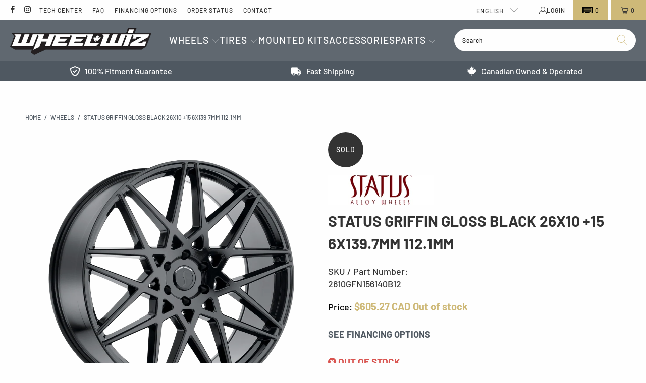

--- FILE ---
content_type: text/javascript; charset=utf-8
request_url: https://wheelwiz.ca/products/2610gfn156140b12.js
body_size: 414
content:
{"id":6721393852482,"title":"Status GRIFFIN Gloss Black 26x10 +15 6x139.7mm 112.1mm","handle":"2610gfn156140b12","description":"\u003cp\u003eBuy Status GRIFFIN Gloss Black 26x10 +15 6x139.7mm 112.1mm (SKU: 2610GFN156140B12) wheels online, shipped straight to your door.\u003c\/p\u003e","published_at":"2022-03-07T05:08:25-05:00","created_at":"2022-03-07T05:08:25-05:00","vendor":"Status","type":"Wheels","tags":["channels-remove","discontinued"],"price":60527,"price_min":60527,"price_max":60527,"available":false,"price_varies":false,"compare_at_price":null,"compare_at_price_min":0,"compare_at_price_max":0,"compare_at_price_varies":false,"variants":[{"id":39722939777090,"title":"Default Title","option1":"Default Title","option2":null,"option3":null,"sku":"2610GFN156140B12","requires_shipping":true,"taxable":true,"featured_image":null,"available":false,"name":"Status GRIFFIN Gloss Black 26x10 +15 6x139.7mm 112.1mm","public_title":null,"options":["Default Title"],"price":60527,"weight":0,"compare_at_price":null,"inventory_management":"shopify","barcode":"","quantity_rule":{"min":1,"max":null,"increment":1},"quantity_price_breaks":[],"requires_selling_plan":false,"selling_plan_allocations":[]}],"images":["\/\/cdn.shopify.com\/s\/files\/1\/0254\/2977\/0306\/files\/alloy-wheels-status-griffin-6-lug-gloss-black-std-png_7c8aa9eb-9c30-4b09-a8d7-849a24121f13.png?v=1693355500","\/\/cdn.shopify.com\/s\/files\/1\/0254\/2977\/0306\/files\/alloy-wheels-status-griffin-6-lug-gloss-black-std-png_39513573-a547-4e6b-ab73-9ae536765a68.png?v=1693355502","\/\/cdn.shopify.com\/s\/files\/1\/0254\/2977\/0306\/files\/alloy-wheels-status-griffin-6-lug-gloss-black-lay-png_9371113e-5905-4460-a3ff-51c21b5e3d85.png?v=1693355505","\/\/cdn.shopify.com\/s\/files\/1\/0254\/2977\/0306\/files\/alloy-wheels-status-griffin-6-lug-gloss-black-face-png_1e15e00f-469e-4c57-bd52-f81f9fe506db.png?v=1693355507"],"featured_image":"\/\/cdn.shopify.com\/s\/files\/1\/0254\/2977\/0306\/files\/alloy-wheels-status-griffin-6-lug-gloss-black-std-png_7c8aa9eb-9c30-4b09-a8d7-849a24121f13.png?v=1693355500","options":[{"name":"Title","position":1,"values":["Default Title"]}],"url":"\/products\/2610gfn156140b12","media":[{"alt":"Status GRIFFIN Gloss Black 26x10 +15 6x139.7mm 112.1mm - WheelWiz","id":23043736666178,"position":1,"preview_image":{"aspect_ratio":1.0,"height":1000,"width":1000,"src":"https:\/\/cdn.shopify.com\/s\/files\/1\/0254\/2977\/0306\/files\/alloy-wheels-status-griffin-6-lug-gloss-black-std-png_7c8aa9eb-9c30-4b09-a8d7-849a24121f13.png?v=1693355500"},"aspect_ratio":1.0,"height":1000,"media_type":"image","src":"https:\/\/cdn.shopify.com\/s\/files\/1\/0254\/2977\/0306\/files\/alloy-wheels-status-griffin-6-lug-gloss-black-std-png_7c8aa9eb-9c30-4b09-a8d7-849a24121f13.png?v=1693355500","width":1000},{"alt":"Status GRIFFIN Gloss Black 26x10 +15 6x139.7mm 112.1mm - WheelWiz","id":23043737944130,"position":2,"preview_image":{"aspect_ratio":1.0,"height":500,"width":500,"src":"https:\/\/cdn.shopify.com\/s\/files\/1\/0254\/2977\/0306\/files\/alloy-wheels-status-griffin-6-lug-gloss-black-std-png_39513573-a547-4e6b-ab73-9ae536765a68.png?v=1693355502"},"aspect_ratio":1.0,"height":500,"media_type":"image","src":"https:\/\/cdn.shopify.com\/s\/files\/1\/0254\/2977\/0306\/files\/alloy-wheels-status-griffin-6-lug-gloss-black-std-png_39513573-a547-4e6b-ab73-9ae536765a68.png?v=1693355502","width":500},{"alt":"Status GRIFFIN Gloss Black 26x10 +15 6x139.7mm 112.1mm - WheelWiz","id":23043739680834,"position":3,"preview_image":{"aspect_ratio":1.0,"height":500,"width":500,"src":"https:\/\/cdn.shopify.com\/s\/files\/1\/0254\/2977\/0306\/files\/alloy-wheels-status-griffin-6-lug-gloss-black-lay-png_9371113e-5905-4460-a3ff-51c21b5e3d85.png?v=1693355505"},"aspect_ratio":1.0,"height":500,"media_type":"image","src":"https:\/\/cdn.shopify.com\/s\/files\/1\/0254\/2977\/0306\/files\/alloy-wheels-status-griffin-6-lug-gloss-black-lay-png_9371113e-5905-4460-a3ff-51c21b5e3d85.png?v=1693355505","width":500},{"alt":"Status GRIFFIN Gloss Black 26x10 +15 6x139.7mm 112.1mm - WheelWiz","id":23043740893250,"position":4,"preview_image":{"aspect_ratio":1.0,"height":500,"width":500,"src":"https:\/\/cdn.shopify.com\/s\/files\/1\/0254\/2977\/0306\/files\/alloy-wheels-status-griffin-6-lug-gloss-black-face-png_1e15e00f-469e-4c57-bd52-f81f9fe506db.png?v=1693355507"},"aspect_ratio":1.0,"height":500,"media_type":"image","src":"https:\/\/cdn.shopify.com\/s\/files\/1\/0254\/2977\/0306\/files\/alloy-wheels-status-griffin-6-lug-gloss-black-face-png_1e15e00f-469e-4c57-bd52-f81f9fe506db.png?v=1693355507","width":500}],"requires_selling_plan":false,"selling_plan_groups":[]}